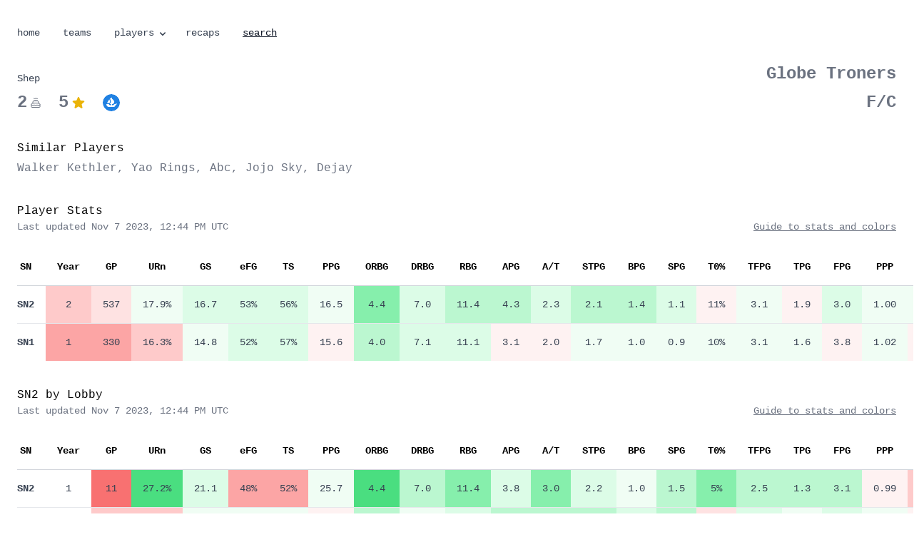

--- FILE ---
content_type: text/html;charset=UTF-8
request_url: https://ninerakes.com/players/2476/
body_size: 5030
content:
<!DOCTYPE html><html lang="en"><head>
    

    <meta http-equiv="Content-Type" content="text/html; charset=UTF-8">
    <meta http-equiv="X-UA-Compatible" content="IE=edge">
    <meta name="viewport" content="width=device-width, initial-scale=1.0, maximum-scale=1.0, shrink-to-fit=no, viewport-fit=cover">
    <meta name="generator" content="Eleventy">

    <title>SHEP | GLOBE TRONERS</title>
    <meta name="description" content="Stats and player skill ratings for SHEP">
    <link rel="alternate" type="application/atom+xml" href="https://www.ninerakes.com" title="Nine Rakes">
    
    <link rel="canonical" href="https://www.ninerakes.com/players/2476/">
    

    <link rel="stylesheet" href="/styles/styles.css">
    
    

    

    
    <link rel="apple-touch-icon" sizes="180x180" href="/assets/favicons/apple-touch-icon.png">
    <link rel="icon" type="image/png" href="/assets/favicons/favicon-32x32.png" sizes="32x32">
    <link rel="icon" type="image/png" href="/assets/favicons/favicon-16x16.png" sizes="16x16">
    <link rel="shortcut icon" href="/assets/favicons/favicon.ico">

    

    
    <meta property="og:site_name" content="Nine Rakes">
    <meta property="og:title" content="SHEP">
    <meta property="og:description" content="Stats and player skill ratings for SHEP">
    <meta property="og:url" content="https://www.ninerakes.com/players/2476/">
    <meta property="og:locale" content="en_us">
    <meta name="twitter:card" content="summary_large_image">
    <meta property="og:image" content="https://www.ninerakes.com/assets/swoops/2476.jpeg">
    
    <meta property="fb:app_id" content="62745949202">
    <meta name="twitter:creator" content="@tdavidson">
    <meta name="twitter:site" content="@tdavidson">
    <meta name="twitter:image:src" content="https://www.ninerakes.com/assets/swoops/2476.jpeg">
    <meta name="twitter:domain" content="https://www.ninerakes.com">

    

    <!-- Fathom - beautiful, simple website analytics -->
      
    <!-- / Fathom -->

  </head>
  <body class="font-sans antialiased w-full min-h-full bg-white">
      
    <div x-data="{ openSearch: false, openPlayers: false }">
    <div class="max-w-7xl mx-auto pt-9 pb-8 px-6 prose prose-quoteless font-mono text-sm">
        <nav>
            <a href="/" class="mr-3 md:mr-6">home</a>
            
            <a href="/teams/" class="mr-3 md:mr-6">teams</a>
            
            
            <div class="relative inline-block">
                <a href="#" class="mr-1 md:mr-4 flex items-center" x-on:click="openPlayers = !openPlayers">players
                    <!-- SVG Dropdown Icon -->
                    <svg x-bind:class="{'transform rotate-180': openPlayers}" xmlns="http://www.w3.org/2000/svg" class="h-4 w-4 ml-1 transition-transform duration-300 origin-center" viewBox="0 0 20 20" fill="currentColor">
                        <path fill-rule="evenodd" d="M5.293 9.293a1 1 0 011.414 0L10 12.586l3.293-3.293a1 1 0 111.414 1.414l-4 4a1 1 0 01-1.414 0l-4-4a1 1 0 010-1.414z" clip-rule="evenodd"></path>
                    </svg>
                </a>
                <div x-show="openPlayers" @click.away="openPlayers = false" class="absolute left-0 mt-2 w-48 bg-white rounded-md shadow-md z-10" style="display: none;">
                    <a href="/players/" class="block px-4 py-2 hover:bg-gray-100">SN2</a>
                    <a href="/players/sn2-one/" class="block px-4 py-2 hover:bg-gray-100">- 1 Lobby</a>
                    <a href="/players/sn2-three/" class="block px-4 py-2 hover:bg-gray-100">- 3 Lobby</a>
                    <a href="/players/sn2-five/" class="block px-4 py-2 hover:bg-gray-100">- 5 Lobby</a>
                    <a href="/players/sn1/" class="block px-4 py-2 hover:bg-gray-100">SN1</a>
                    <a href="/players/sn0/" class="block px-4 py-2 hover:bg-gray-100">SN0</a>
                    <a href="/players/psr/" class="block px-4 py-2 hover:bg-gray-100">PSR</a>
                    <a href="/players/average/" class="block px-4 py-2 hover:bg-gray-100">Average</a>
                </div>
            </div>
            
            <a href="/recaps/" class="mr-3 md:mr-6">recaps</a>
            
            <span x-on:click="openSearch = true" class="underline hover:underline text-gray-900 font-medium hover:opacity-90 cursor-pointer">search</span>
        </nav>
    </div>

    <div class="flex justify-center">
        <!-- Modal -->
        <div x-show="openSearch" style="display: none" x-on:keydown.escape.prevent.stop="openSearch = false" role="dialog" aria-modal="true" x-id="['modal-title']" :aria-labelledby="$id('modal-title')" class="fixed inset-0 z-10 overflow-y-auto" aria-labelledby="modal-title-1">
            <!-- Overlay -->
            <div x-show="openSearch" x-transition.opacity="" class="fixed inset-0 bg-black bg-opacity-50" style="display: none;"></div>

            <!-- Panel -->
            <div x-show="openSearch" x-transition="" x-on:click="openSearch = false" class="relative flex min-h-screen items-start mt-4 xs:mt-2 justify-center p-4" style="display: none;">
                <div x-on:click.stop="" x-trap.noscroll.inert="openSearch" class="relative w-full max-w-4xl overflow-y-auto rounded-xl bg-white p-6 shadow-lg">
                    

                    <!-- Content -->
                    <link href="/pagefind/pagefind-ui.css" rel="stylesheet">
                    
                    <div id="search"><div class="pagefind-ui svelte-1d60ae3 pagefind-ui--reset"><form class="pagefind-ui__form svelte-1d60ae3" role="search" aria-label="Search this site" action="javascript:void(0);"><input class="pagefind-ui__search-input svelte-1d60ae3" type="text" placeholder="Search" autocapitalize="none" enterkeyhint="search"> <button class="pagefind-ui__search-clear svelte-1d60ae3 pagefind-ui__suppressed">Clear</button> <div class="pagefind-ui__drawer svelte-1d60ae3 pagefind-ui__hidden"> </div></form></div></div>
                    

                    <!-- Buttons -->
                    <div class="mt-8 flex space-x-2">
                        

                        <button type="button" x-on:click="openSearch = false" class="rounded-md border border-gray-200 bg-white px-5 py-2.5 text-sm">
                            cancel
                        </button>
                    </div>
                </div>
            </div>
        </div>
    </div>

</div>

    
      <img data-pagefind-meta="image[src], image_alt[alt]" src="/assets/swoops/2476.jpeg" alt="SHEP" class="hidden">

<div class="max-w-7xl mx-auto px-6 prose font-mono text-sm">

  <div class="w-full flex flex-row items-end justify-between pb-0 mb-9 gap-x-4">
    <div class="basis-7/12 md:basis-2/3">
        <div class="flex items-center">
          <h1 class="font-mono mb-0 pb-0" data-pagefind-body="">Shep</h1>
        </div>
        <div class="flex items-center mt-2">
          <span class="text-2xl text-gray-500 font-semibold">2</span>
          <svg xmlns="http://www.w3.org/2000/svg" fill="none" viewBox="0 0 24 24" stroke-width="1.5" stroke="currentColor" class="w-4 h-4 ml-1 mr-3 md:mr-6 text-gray-500">
            <path stroke-linecap="round" stroke-linejoin="round" d="M12 8.25v-1.5m0 1.5c-1.355 0-2.697.056-4.024.166C6.845 8.51 6 9.473 6 10.608v2.513m6-4.87c1.355 0 2.697.055 4.024.165C17.155 8.51 18 9.473 18 10.608v2.513m-3-4.87v-1.5m-6 1.5v-1.5m12 9.75l-1.5.75a3.354 3.354 0 01-3 0 3.354 3.354 0 00-3 0 3.354 3.354 0 01-3 0 3.354 3.354 0 00-3 0 3.354 3.354 0 01-3 0L3 16.5m15-3.38a48.474 48.474 0 00-6-.37c-2.032 0-4.034.125-6 .37m12 0c.39.049.777.102 1.163.16 1.07.16 1.837 1.094 1.837 2.175v5.17c0 .62-.504 1.124-1.125 1.124H4.125A1.125 1.125 0 013 20.625v-5.17c0-1.08.768-2.014 1.837-2.174A47.78 47.78 0 016 13.12M12.265 3.11a.375.375 0 11-.53 0L12 2.845l.265.265zm-3 0a.375.375 0 11-.53 0L9 2.845l.265.265zm6 0a.375.375 0 11-.53 0L15 2.845l.265.265z"></path>
          </svg>
          <span class="text-2xl text-gray-500 font-semibold">5</span>
          <svg xmlns="http://www.w3.org/2000/svg" viewBox="0 0 24 24" fill="currentColor" class="ml-1 w-5 h-5 text-yellow-500">
          <path fill-rule="evenodd" d="M10.788 3.21c.448-1.077 1.976-1.077 2.424 0l2.082 5.007 5.404.433c1.164.093 1.636 1.545.749 2.305l-4.117 3.527 1.257 5.273c.271 1.136-.964 2.033-1.96 1.425L12 18.354 7.373 21.18c-.996.608-2.231-.29-1.96-1.425l1.257-5.273-4.117-3.527c-.887-.76-.415-2.212.749-2.305l5.404-.433 2.082-5.006z" clip-rule="evenodd"></path>
          </svg>
          
          <a href="https://opensea.io/assets/ethereum/0xc211506d58861857c3158af449e832cc5e1e7e7b/2476"><img src="/assets/opensea.svg" class="h-4 md:h-6 w-4 md:w-6 ml-3 md:ml-6 rounded-full p-0 my-0"></a>
          
        </div>
    </div>

    <div class="basis-5/12 md:basis-2/3 text-right justify-stretch not-prose">
      <p><a href="/teams/18/" class="text-lg md:text-2xl no-underline font-semibold text-gray-500 hover:underline m-0 p-0">Globe Troners</a></p>
      
        <p class="font-bold text-gray-500 text-2xl mt-2 mb-0 p-0">F/C</p>
      
    </div>
  </div>

</div>







    <div class="max-w-7xl mx-auto font-mono text-sm mb-9">
        <div class="px-6 sm:px-6 lg:px-6">
            <div class="mt-2">
                <p class="font-mono text-base">Similar Players</p>
                <p class="mt-1 text-sm md:text-base text-gray-500">
                    
                        <a href="/players/2927">Walker Kethler</a>, 
                    
                        <a href="/players/1815">Yao Rings</a>, 
                    
                        <a href="/players/1521">Abc</a>, 
                    
                        <a href="/players/1789">Jojo Sky</a>, 
                    
                        <a href="/players/2981">Dejay</a>
                    
                </p>
            </div>
        </div>
    </div>






<div class="max-w-7xl mx-auto font-mono text-sm">
  <div class="px-6 sm:px-6 lg:px-6">
    <div class="w-full flex items-end justify-between pb-5">
      <div>
        <p class="font-mono text-base">Player Stats</p>
        <p class="text-sm text-gray-500">Last updated Nov 7 2023, 12:44 PM UTC</p>
      </div>
      <div class="text-right justify-stretch">
        
        <p><a href="/stats" class="text-sm underline text-gray-500 hover:underline">Guide to stats and colors</a></p>
      </div>
    </div>
    <div class="mt-0 flow-root">
      <div class="-mx-4 -my-2 overflow-x-auto sm:-mx-6 lg:-mx-8">
        <div class="inline-block min-w-full py-2 align-middle sm:px-6 lg:px-8">
          <table class="min-w-full divide-y divide-gray-300">
            <thead>
              <tr>
                <th class="whitespace-nowrap py-4 pl-0 pr-4">
                  <div class="header-link inline-flex items-center">
                    SN
                 </div>
                </th>
                <th class="text-center whitespace-nowrap px-4 py-4 text-sm">
                    Year
                </th>
                <th class="text-center whitespace-nowrap px-4 py-4 text-sm">
                    GP
                </th>
                <th class="text-center whitespace-nowrap px-4 py-4 text-sm">
                    <a href="https://captaincalculator.com/sports/basketball/usage-rate/">URn</a>
                </th>
                <th class="text-center whitespace-nowrap px-4 py-4 text-sm">
                    <a href="https://captaincalculator.com/sports/basketball/game-score-calculator/">GS</a>
                </th>
                <th class="text-center whitespace-nowrap px-4 py-4 text-sm">
                    <a href="https://captaincalculator.com/sports/basketball/effective-field-goal-percentage-calculator/">eFG</a>
                </th>
                <th class="text-center whitespace-nowrap px-4 py-4 text-sm">
                    <a href="https://captaincalculator.com/sports/basketball/true-shooting-percentage-calculator/">TS</a>
                </th>
                <th class="text-center whitespace-nowrap px-4 py-4 text-sm">
                    PPG
                </th>
                <th class="text-center whitespace-nowrap px-4 py-4 text-sm">
                    ORBG
                </th>
                <th class="text-center whitespace-nowrap px-4 py-4 text-sm">
                    DRBG
                </th>
                <th class="text-center whitespace-nowrap px-4 py-4 text-sm">
                    RBG
                </th>
                <th class="text-center whitespace-nowrap px-4 py-4 text-sm">
                    APG
                </th>
                <th class="text-center whitespace-nowrap px-4 py-4 text-sm">
                    A/T
                </th>
                <th class="text-center whitespace-nowrap px-4 py-4 text-sm">
                    STPG
                </th>
                <th class="text-center whitespace-nowrap px-4 py-4 text-sm">
                    BPG
                </th>
                <th class="text-center whitespace-nowrap px-4 py-4 text-sm">
                    SPG
                </th>
                <th class="text-center whitespace-nowrap px-4 py-4 text-sm">
                    T0%
                </th>
                <th class="text-center whitespace-nowrap px-4 py-4 text-sm">
                    TFPG
                </th>
                <th class="text-center whitespace-nowrap px-4 py-4 text-sm">
                    TPG
                </th>
                <th class="text-center whitespace-nowrap px-4 py-4 text-sm">
                    FPG
                </th>
                <th class="text-center whitespace-nowrap px-4 py-4 text-sm">
                    PPP
                </th>
                <th class="text-center whitespace-nowrap px-4 py-4 text-sm">
                    FG%
                </th>
                <th class="text-center whitespace-nowrap px-4 py-4 text-sm">
                    2P%
                </th>
                <th class="text-center whitespace-nowrap px-4 py-4 text-sm">
                    3P%
                </th>
                <th class="text-center whitespace-nowrap px-4 py-4 text-sm">
                    FT%
                </th>
                <th class="text-center whitespace-nowrap px-4 py-4 text-sm">
                    FGA
                </th>
                <th class="text-center whitespace-nowrap px-4 py-4 text-sm">
                    2PA
                </th>
                <th class="text-center whitespace-nowrap px-4 py-4 text-sm">
                    3PA
                </th>
                <th class="text-center whitespace-nowrap px-4 py-4 text-sm">
                    FTA
                </th>
              </tr>
            </thead>
            <tbody class="divide-y divide-gray-200 bg-white">

              
                <tr class="group hover:bg-gray-50 hover:opacity-60 cursor-pointer ">
    <td class="whitespace-nowrap py-4 pl-0 pr-4">
        <div class="text-sm font-semibold text-gray-700">
        SN2
        </div>
    </td>
    <td class="text-center whitespace-nowrap py-4 px-4 
  
  
  
  
  
  
  
  
  
  
  bg-red-200
  
  

">
        <div class="text-sm text-gray-700 ">
        2
        </div>
    </td>
    <td class="text-center whitespace-nowrap py-4 px-4 
  
  
  
  
  
  
  
  
  
  bg-red-100
  
  
  

">
        <div class="text-sm text-gray-700">
        537
        </div>
    </td>
    <td class="text-center whitespace-nowrap py-4 px-4 
  
  
  
  
  
  
  bg-green-50
  
  
  
  
  
  
  
  

">
        <div class="text-sm text-gray-700 ">
        17.9%
        </div>
    </td>
    <td class="text-center whitespace-nowrap py-4 px-4 
  
  
  
  
  
  bg-green-100
  
  
  
  
  
  
  

">
        <div class="text-sm text-gray-700">
        16.7
        </div>
    </td>
    <td class="text-center whitespace-nowrap py-4 px-4 
  
  
  
  
  
  bg-green-100
  
  
  
  
  
  
  
  
  

">
        <div class="text-sm text-gray-700 ">
        53%
        </div>
    </td>
    <td class="text-center whitespace-nowrap py-4 px-4 
  
  
  
  
  
  bg-green-100
  
  
  
  
  
  
  
  
  

">
        <div class="text-sm text-gray-700 ">
        56%
        </div>
    </td>
    <td class="text-center whitespace-nowrap py-4 px-4 
  
  
  
  
  
  
  bg-green-50
  
  
  
  
  
  

">
        <div class="text-sm text-gray-700 ">
        16.5
        </div>
    </td>
    <td class="text-center whitespace-nowrap py-4 px-4 
  
  
  
  bg-green-300
  
  
  
  
  
  
  
  
  

">
        <div class="text-sm text-gray-700 ">
        4.4
        </div>
    </td>
    <td class="text-center whitespace-nowrap py-4 px-4 
  
  
  
  
  
  bg-green-100
  
  
  
  
  
  
  

">
        <div class="text-sm text-gray-700 ">
        7.0
        </div>
    </td>
    <td class="text-center whitespace-nowrap py-4 px-4 
  
  
  
  
  bg-green-200
  
  
  
  
  
  
  
  

">
        <div class="text-sm text-gray-700 ">
        11.4
        </div>
    </td>
    <td class="text-center whitespace-nowrap py-4 px-4 
  
  
  
  
  bg-green-200
  
  
  
  
  
  
  
  

">
        <div class="text-sm text-gray-700 ">
        4.3
        </div>
    </td>
    <td class="text-center whitespace-nowrap py-4 px-4 
  
  
  
  
  
  bg-green-100
  
  
  
  
  
  
  

">
        <div class="text-sm text-gray-700 ">
        2.3
        </div>
    </td>
    <td class="text-center whitespace-nowrap py-4 px-4 
  
  
  
  
  bg-green-200
  
  
  
  
  
  
  
  

">
        <div class="text-sm text-gray-700 ">
        2.1
        </div>
    </td>
    <td class="text-center whitespace-nowrap py-4 px-4 
  
  
  
  
  bg-green-200
  
  
  
  
  
  
  
  

">
        <div class="text-sm text-gray-700 ">
        1.4
        </div>
    </td>
    <td class="text-center whitespace-nowrap py-4 px-4 
  
  
  
  
  
  bg-green-100
  
  
  
  
  
  
  

">
        <div class="text-sm text-gray-700 ">
        1.1
        </div>
    </td>
    <td class="text-center whitespace-nowrap py-4 px-4 
  
  
  
  
  
  
  bg-red-50
  
  
  
  
  
  

">
        <div class="text-sm text-gray-700 ">
        11%
        </div>
    </td>
    <td class="text-center whitespace-nowrap py-4 px-4 
  
  
  
  
  
  
  
  
  bg-green-50
  
  
  
  

">
        <div class="text-sm text-gray-700 ">
        3.1
        </div>
    </td>
    <td class="text-center whitespace-nowrap py-4 px-4 
  
  
  
  
  
  
  bg-red-50
  
  
  
  
  
  

">
        <div class="text-sm text-gray-700 ">
        1.9
        </div>
    </td>
    <td class="text-center whitespace-nowrap py-4 px-4 
  
  
  
  
  
  
  
  
  
  bg-green-100
  
  
  

">
        <div class="text-sm text-gray-700 ">
        3.0
        </div>
    </td>
    <td class="text-center whitespace-nowrap py-4 px-4 
  
  
  
  
  
  
  bg-green-50
  
  
  
  
  
  

">
        <div class="text-sm text-gray-700 ">
        1.00
        </div>
    </td>
    <td class="text-center whitespace-nowrap py-4 px-4 
  
  
  
  
  
  
  bg-green-50
  
  
  
  
  
  
  
  

">
        <div class="text-sm text-gray-700 ">
        45%
        </div>
    </td>
    <td class="text-center whitespace-nowrap py-4 px-4 
  
  
  
  
  bg-green-200
  
  
  
  
  
  
  
  
  
  

">
        <div class="text-sm text-gray-700 ">
        54%
        </div>
    </td>
    <td class="text-center whitespace-nowrap py-4 px-4 
  
  
  
  
  
  
  bg-green-50
  
  
  
  
  
  
  
  

">
        <div class="text-sm text-gray-700 ">
        34%
        </div>
    </td>
    <td class="text-center whitespace-nowrap py-4 px-4 
  
  
  
  
  
  
  
  
  bg-red-50
  
  
  
  
  
  

">
        <div class="text-sm text-gray-700 ">
        73%
        </div>
    </td>
    <td class="text-center whitespace-nowrap py-4 px-4 
  
  
  
  
  
  
  
  
  bg-red-50
  
  
  
  

">
        <div class="text-sm text-gray-700 ">
        12.8
        </div>
    </td>
    <td class="text-center whitespace-nowrap py-4 px-4 
  
  
  
  
  
  
  
  
  
  bg-red-100
  
  
  

">
        <div class="text-sm text-gray-700 ">
        7.0
        </div>
    </td>
    <td class="text-center whitespace-nowrap py-4 px-4 
  
  
  
  
  bg-green-200
  
  
  
  
  
  
  
  

">
        <div class="text-sm text-gray-700 ">
        5.9
        </div>
    </td>
    <td class="text-center whitespace-nowrap py-4 px-4 
  
  
  
  
  
  
  bg-green-50
  
  
  
  
  
  

">
        <div class="text-sm text-gray-700 ">
        4.1
        </div>
    </td>
</tr>
              
              
                <tr class="group hover:bg-gray-50 hover:opacity-60 cursor-pointer ">
    <td class="whitespace-nowrap py-4 pl-0 pr-4">
        <div class="text-sm font-semibold text-gray-700">
        SN1
        </div>
    </td>
    <td class="text-center whitespace-nowrap py-4 px-4 
  
  
  
  
  
  
  
  
  
  
  
  bg-red-300
  

">
        <div class="text-sm text-gray-700 ">
        1
        </div>
    </td>
    <td class="text-center whitespace-nowrap py-4 px-4 
  
  
  
  
  
  
  
  
  
  
  
  bg-red-300
  

">
        <div class="text-sm text-gray-700">
        330
        </div>
    </td>
    <td class="text-center whitespace-nowrap py-4 px-4 
  
  
  
  
  
  
  
  
  
  
  bg-red-200
  
  
  
  

">
        <div class="text-sm text-gray-700 ">
        16.3%
        </div>
    </td>
    <td class="text-center whitespace-nowrap py-4 px-4 
  
  
  
  
  
  
  bg-green-50
  
  
  
  
  
  

">
        <div class="text-sm text-gray-700">
        14.8
        </div>
    </td>
    <td class="text-center whitespace-nowrap py-4 px-4 
  
  
  
  
  
  bg-green-100
  
  
  
  
  
  
  
  
  

">
        <div class="text-sm text-gray-700 ">
        52%
        </div>
    </td>
    <td class="text-center whitespace-nowrap py-4 px-4 
  
  
  
  
  
  bg-green-100
  
  
  
  
  
  
  
  
  

">
        <div class="text-sm text-gray-700 ">
        57%
        </div>
    </td>
    <td class="text-center whitespace-nowrap py-4 px-4 
  
  
  
  
  
  
  
  
  bg-red-50
  
  
  
  

">
        <div class="text-sm text-gray-700 ">
        15.6
        </div>
    </td>
    <td class="text-center whitespace-nowrap py-4 px-4 
  
  
  
  
  bg-green-200
  
  
  
  
  
  
  
  

">
        <div class="text-sm text-gray-700 ">
        4.0
        </div>
    </td>
    <td class="text-center whitespace-nowrap py-4 px-4 
  
  
  
  
  
  bg-green-100
  
  
  
  
  
  
  

">
        <div class="text-sm text-gray-700 ">
        7.1
        </div>
    </td>
    <td class="text-center whitespace-nowrap py-4 px-4 
  
  
  
  
  
  bg-green-100
  
  
  
  
  
  
  

">
        <div class="text-sm text-gray-700 ">
        11.1
        </div>
    </td>
    <td class="text-center whitespace-nowrap py-4 px-4 
  
  
  
  
  
  
  
  
  bg-red-50
  
  
  
  

">
        <div class="text-sm text-gray-700 ">
        3.1
        </div>
    </td>
    <td class="text-center whitespace-nowrap py-4 px-4 
  
  
  
  
  
  
  
  
  bg-red-50
  
  
  
  

">
        <div class="text-sm text-gray-700 ">
        2.0
        </div>
    </td>
    <td class="text-center whitespace-nowrap py-4 px-4 
  
  
  
  
  
  
  bg-green-50
  
  
  
  
  
  

">
        <div class="text-sm text-gray-700 ">
        1.7
        </div>
    </td>
    <td class="text-center whitespace-nowrap py-4 px-4 
  
  
  
  
  
  
  bg-green-50
  
  
  
  
  
  

">
        <div class="text-sm text-gray-700 ">
        1.0
        </div>
    </td>
    <td class="text-center whitespace-nowrap py-4 px-4 
  
  
  
  
  
  
  bg-green-50
  
  
  
  
  
  

">
        <div class="text-sm text-gray-700 ">
        0.9
        </div>
    </td>
    <td class="text-center whitespace-nowrap py-4 px-4 
  
  
  
  
  
  
  
  
  bg-green-50
  
  
  
  

">
        <div class="text-sm text-gray-700 ">
        10%
        </div>
    </td>
    <td class="text-center whitespace-nowrap py-4 px-4 
  
  
  
  
  
  
  
  
  bg-green-50
  
  
  
  

">
        <div class="text-sm text-gray-700 ">
        3.1
        </div>
    </td>
    <td class="text-center whitespace-nowrap py-4 px-4 
  
  
  
  
  
  
  
  
  bg-green-50
  
  
  
  

">
        <div class="text-sm text-gray-700 ">
        1.6
        </div>
    </td>
    <td class="text-center whitespace-nowrap py-4 px-4 
  
  
  
  
  
  
  bg-red-50
  
  
  
  
  
  

">
        <div class="text-sm text-gray-700 ">
        3.8
        </div>
    </td>
    <td class="text-center whitespace-nowrap py-4 px-4 
  
  
  
  
  
  
  bg-green-50
  
  
  
  
  
  

">
        <div class="text-sm text-gray-700 ">
        1.02
        </div>
    </td>
    <td class="text-center whitespace-nowrap py-4 px-4 
  
  
  
  
  
  
  
  
  bg-red-50
  
  
  
  
  
  

">
        <div class="text-sm text-gray-700 ">
        44%
        </div>
    </td>
    <td class="text-center whitespace-nowrap py-4 px-4 
  
  
  
  bg-green-300
  
  
  
  
  
  
  
  
  
  
  

">
        <div class="text-sm text-gray-700 ">
        55%
        </div>
    </td>
    <td class="text-center whitespace-nowrap py-4 px-4 
  
  
  
  
  
  
  
  
  
  bg-red-100
  
  
  
  
  

">
        <div class="text-sm text-gray-700 ">
        33%
        </div>
    </td>
    <td class="text-center whitespace-nowrap py-4 px-4 
  
  
  
  
  
  
  
  
  
  bg-red-100
  
  
  
  
  

">
        <div class="text-sm text-gray-700 ">
        71%
        </div>
    </td>
    <td class="text-center whitespace-nowrap py-4 px-4 
  
  
  
  
  
  
  
  
  
  bg-red-100
  
  
  

">
        <div class="text-sm text-gray-700 ">
        11.5
        </div>
    </td>
    <td class="text-center whitespace-nowrap py-4 px-4 
  
  
  
  
  
  
  
  
  
  
  bg-red-200
  
  

">
        <div class="text-sm text-gray-700 ">
        5.9
        </div>
    </td>
    <td class="text-center whitespace-nowrap py-4 px-4 
  
  
  
  
  bg-green-200
  
  
  
  
  
  
  
  

">
        <div class="text-sm text-gray-700 ">
        5.5
        </div>
    </td>
    <td class="text-center whitespace-nowrap py-4 px-4 
  
  
  
  
  
  bg-green-100
  
  
  
  
  
  
  

">
        <div class="text-sm text-gray-700 ">
        5.2
        </div>
    </td>
</tr>
              
              
              
              
              
            </tbody>
          </table>
        </div>
      </div>
    </div>
  </div>
</div>



<div class="mt-9">

<div class="max-w-7xl mx-auto font-mono text-sm mt-9">
  <div class="px-6 sm:px-6 lg:px-6">
    <div class="w-full flex items-end justify-between pb-5">
      <div>
        <p class="font-mono text-base">SN2 by Lobby</p>
        <p class="text-sm text-gray-500">Last updated Nov 7 2023, 12:44 PM UTC</p>
      </div>
      <div class="text-right justify-stretch">
        
        <p><a href="/stats" class="text-sm underline text-gray-500 hover:underline">Guide to stats and colors</a></p>
      </div>
    </div>
    <div class="mt-0 flow-root">
      <div class="-mx-4 -my-2 overflow-x-auto sm:-mx-6 lg:-mx-8">
        <div class="inline-block min-w-full py-2 align-middle sm:px-6 lg:px-8">
          <table class="min-w-full divide-y divide-gray-300">
            <thead>
              <tr>
                <th class="whitespace-nowrap py-4 pl-0 pr-4">
                  <div class="header-link inline-flex items-center">
                    SN
                 </div>
                </th>
                <th class="text-center whitespace-nowrap px-4 py-4 text-sm">
                    Year
                </th>
                <th class="text-center whitespace-nowrap px-4 py-4 text-sm">
                    GP
                </th>
                <th class="text-center whitespace-nowrap px-4 py-4 text-sm">
                    <a href="https://captaincalculator.com/sports/basketball/usage-rate/">URn</a>
                </th>
                <th class="text-center whitespace-nowrap px-4 py-4 text-sm">
                    <a href="https://captaincalculator.com/sports/basketball/game-score-calculator/">GS</a>
                </th>
                <th class="text-center whitespace-nowrap px-4 py-4 text-sm">
                    <a href="https://captaincalculator.com/sports/basketball/effective-field-goal-percentage-calculator/">eFG</a>
                </th>
                <th class="text-center whitespace-nowrap px-4 py-4 text-sm">
                    <a href="https://captaincalculator.com/sports/basketball/true-shooting-percentage-calculator/">TS</a>
                </th>
                <th class="text-center whitespace-nowrap px-4 py-4 text-sm">
                    PPG
                </th>
                <th class="text-center whitespace-nowrap px-4 py-4 text-sm">
                    ORBG
                </th>
                <th class="text-center whitespace-nowrap px-4 py-4 text-sm">
                    DRBG
                </th>
                <th class="text-center whitespace-nowrap px-4 py-4 text-sm">
                    RBG
                </th>
                <th class="text-center whitespace-nowrap px-4 py-4 text-sm">
                    APG
                </th>
                <th class="text-center whitespace-nowrap px-4 py-4 text-sm">
                    A/T
                </th>
                <th class="text-center whitespace-nowrap px-4 py-4 text-sm">
                    STPG
                </th>
                <th class="text-center whitespace-nowrap px-4 py-4 text-sm">
                    BPG
                </th>
                <th class="text-center whitespace-nowrap px-4 py-4 text-sm">
                    SPG
                </th>
                <th class="text-center whitespace-nowrap px-4 py-4 text-sm">
                    T0%
                </th>
                <th class="text-center whitespace-nowrap px-4 py-4 text-sm">
                    TFPG
                </th>
                <th class="text-center whitespace-nowrap px-4 py-4 text-sm">
                    TPG
                </th>
                <th class="text-center whitespace-nowrap px-4 py-4 text-sm">
                    FPG
                </th>
                <th class="text-center whitespace-nowrap px-4 py-4 text-sm">
                    PPP
                </th>
                <th class="text-center whitespace-nowrap px-4 py-4 text-sm">
                    FG%
                </th>
                <th class="text-center whitespace-nowrap px-4 py-4 text-sm">
                    2P%
                </th>
                <th class="text-center whitespace-nowrap px-4 py-4 text-sm">
                    3P%
                </th>
                <th class="text-center whitespace-nowrap px-4 py-4 text-sm">
                    FT%
                </th>
                <th class="text-center whitespace-nowrap px-4 py-4 text-sm">
                    FGA
                </th>
                <th class="text-center whitespace-nowrap px-4 py-4 text-sm">
                    2PA
                </th>
                <th class="text-center whitespace-nowrap px-4 py-4 text-sm">
                    3PA
                </th>
                <th class="text-center whitespace-nowrap px-4 py-4 text-sm">
                    FTA
                </th>
              </tr>
            </thead>
            <tbody class="divide-y divide-gray-200 bg-white">

              
                <tr class="group hover:bg-gray-50 hover:opacity-60 cursor-pointer ">
    <td class="whitespace-nowrap py-4 pl-0 pr-4">
        <div class="text-sm font-semibold text-gray-700">
        SN2
        </div>
    </td>
    <td class="text-center whitespace-nowrap py-4 px-4">
        <div class="text-sm text-gray-700 ">
        1
        </div>
    </td>
    <td class="text-center whitespace-nowrap py-4 px-4 
  
  
  
  
  
  
  
  
  
  
  
  
  bg-red-400

">
        <div class="text-sm text-gray-700">
        11
        </div>
    </td>
    <td class="text-center whitespace-nowrap py-4 px-4 
  
  
  bg-green-400
  
  
  
  
  
  
  
  
  
  
  
  

">
        <div class="text-sm text-gray-700 ">
        27.2%
        </div>
    </td>
    <td class="text-center whitespace-nowrap py-4 px-4 
  
  
  
  
  
  bg-green-100
  
  
  
  
  
  
  

">
        <div class="text-sm text-gray-700">
        21.1
        </div>
    </td>
    <td class="text-center whitespace-nowrap py-4 px-4 
  
  
  
  
  
  
  
  
  
  
  
  bg-red-300
  
  
  

">
        <div class="text-sm text-gray-700 ">
        48%
        </div>
    </td>
    <td class="text-center whitespace-nowrap py-4 px-4 
  
  
  
  
  
  
  
  
  
  
  
  bg-red-300
  
  
  

">
        <div class="text-sm text-gray-700 ">
        52%
        </div>
    </td>
    <td class="text-center whitespace-nowrap py-4 px-4 
  
  
  
  
  
  
  bg-green-50
  
  
  
  
  
  

">
        <div class="text-sm text-gray-700 ">
        25.7
        </div>
    </td>
    <td class="text-center whitespace-nowrap py-4 px-4 
  
  
  bg-green-400
  
  
  
  
  
  
  
  
  
  

">
        <div class="text-sm text-gray-700 ">
        4.4
        </div>
    </td>
    <td class="text-center whitespace-nowrap py-4 px-4 
  
  
  
  
  bg-green-200
  
  
  
  
  
  
  
  

">
        <div class="text-sm text-gray-700 ">
        7.0
        </div>
    </td>
    <td class="text-center whitespace-nowrap py-4 px-4 
  
  
  
  bg-green-300
  
  
  
  
  
  
  
  
  

">
        <div class="text-sm text-gray-700 ">
        11.4
        </div>
    </td>
    <td class="text-center whitespace-nowrap py-4 px-4 
  
  
  
  
  
  bg-green-100
  
  
  
  
  
  
  

">
        <div class="text-sm text-gray-700 ">
        3.8
        </div>
    </td>
    <td class="text-center whitespace-nowrap py-4 px-4 
  
  
  
  bg-green-300
  
  
  
  
  
  
  
  
  

">
        <div class="text-sm text-gray-700 ">
        3.0
        </div>
    </td>
    <td class="text-center whitespace-nowrap py-4 px-4 
  
  
  
  
  
  bg-green-100
  
  
  
  
  
  
  

">
        <div class="text-sm text-gray-700 ">
        2.2
        </div>
    </td>
    <td class="text-center whitespace-nowrap py-4 px-4 
  
  
  
  
  
  
  bg-green-50
  
  
  
  
  
  

">
        <div class="text-sm text-gray-700 ">
        1.0
        </div>
    </td>
    <td class="text-center whitespace-nowrap py-4 px-4 
  
  
  
  
  bg-green-200
  
  
  
  
  
  
  
  

">
        <div class="text-sm text-gray-700 ">
        1.5
        </div>
    </td>
    <td class="text-center whitespace-nowrap py-4 px-4 
  
  
  
  
  
  
  
  
  
  
  
  bg-green-300
  

">
        <div class="text-sm text-gray-700 ">
        5%
        </div>
    </td>
    <td class="text-center whitespace-nowrap py-4 px-4 
  
  
  
  
  
  
  
  
  
  
  bg-green-200
  
  

">
        <div class="text-sm text-gray-700 ">
        2.5
        </div>
    </td>
    <td class="text-center whitespace-nowrap py-4 px-4 
  
  
  
  
  
  
  
  
  
  
  bg-green-200
  
  

">
        <div class="text-sm text-gray-700 ">
        1.3
        </div>
    </td>
    <td class="text-center whitespace-nowrap py-4 px-4 
  
  
  
  
  
  
  
  
  
  
  bg-green-200
  
  

">
        <div class="text-sm text-gray-700 ">
        3.1
        </div>
    </td>
    <td class="text-center whitespace-nowrap py-4 px-4 
  
  
  
  
  
  
  
  
  bg-red-50
  
  
  
  

">
        <div class="text-sm text-gray-700 ">
        0.99
        </div>
    </td>
    <td class="text-center whitespace-nowrap py-4 px-4 
  
  
  
  
  
  
  
  
  
  
  bg-red-200
  
  
  
  

">
        <div class="text-sm text-gray-700 ">
        43%
        </div>
    </td>
    <td class="text-center whitespace-nowrap py-4 px-4 
  
  
  
  
  
  
  
  
  
  
  bg-red-200
  
  
  
  

">
        <div class="text-sm text-gray-700 ">
        48%
        </div>
    </td>
    <td class="text-center whitespace-nowrap py-4 px-4 
  
  
  
  
  
  
  
  
  
  
  
  
  bg-red-400
  
  

">
        <div class="text-sm text-gray-700 ">
        32%
        </div>
    </td>
    <td class="text-center whitespace-nowrap py-4 px-4 
  
  
  
  
  
  
  
  
  
  
  bg-red-200
  
  
  
  

">
        <div class="text-sm text-gray-700 ">
        70%
        </div>
    </td>
    <td class="text-center whitespace-nowrap py-4 px-4 
  
  
  
  
  bg-green-200
  
  
  
  
  
  
  
  

">
        <div class="text-sm text-gray-700 ">
        21.6
        </div>
    </td>
    <td class="text-center whitespace-nowrap py-4 px-4 
  
  
  
  
  
  bg-green-100
  
  
  
  
  
  
  

">
        <div class="text-sm text-gray-700 ">
        14.9
        </div>
    </td>
    <td class="text-center whitespace-nowrap py-4 px-4 
  
  
  
  
  bg-green-200
  
  
  
  
  
  
  
  

">
        <div class="text-sm text-gray-700 ">
        6.7
        </div>
    </td>
    <td class="text-center whitespace-nowrap py-4 px-4 
  
  
  
  
  
  
  bg-green-50
  
  
  
  
  
  

">
        <div class="text-sm text-gray-700 ">
        6.9
        </div>
    </td>
</tr>
              
              
                <tr class="group hover:bg-gray-50 hover:opacity-60 cursor-pointer ">
    <td class="whitespace-nowrap py-4 pl-0 pr-4">
        <div class="text-sm font-semibold text-gray-700">
        SN2
        </div>
    </td>
    <td class="text-center whitespace-nowrap py-4 px-4">
        <div class="text-sm text-gray-700 ">
        3
        </div>
    </td>
    <td class="text-center whitespace-nowrap py-4 px-4 
  
  
  
  
  
  
  
  
  
  
  bg-red-200
  
  

">
        <div class="text-sm text-gray-700">
        56
        </div>
    </td>
    <td class="text-center whitespace-nowrap py-4 px-4 
  
  
  
  
  
  
  
  
  
  
  bg-red-200
  
  
  
  

">
        <div class="text-sm text-gray-700 ">
        20.1%
        </div>
    </td>
    <td class="text-center whitespace-nowrap py-4 px-4 
  
  
  
  
  
  
  bg-green-50
  
  
  
  
  
  

">
        <div class="text-sm text-gray-700">
        18.7
        </div>
    </td>
    <td class="text-center whitespace-nowrap py-4 px-4 
  
  
  
  
  
  
  bg-green-50
  
  
  
  
  
  
  
  

">
        <div class="text-sm text-gray-700 ">
        52%
        </div>
    </td>
    <td class="text-center whitespace-nowrap py-4 px-4 
  
  
  
  
  
  
  bg-green-50
  
  
  
  
  
  
  
  

">
        <div class="text-sm text-gray-700 ">
        57%
        </div>
    </td>
    <td class="text-center whitespace-nowrap py-4 px-4 
  
  
  
  
  
  
  
  
  bg-red-50
  
  
  
  

">
        <div class="text-sm text-gray-700 ">
        19.3
        </div>
    </td>
    <td class="text-center whitespace-nowrap py-4 px-4 
  
  
  
  
  bg-green-200
  
  
  
  
  
  
  
  

">
        <div class="text-sm text-gray-700 ">
        4.3
        </div>
    </td>
    <td class="text-center whitespace-nowrap py-4 px-4 
  
  
  
  
  
  
  bg-green-50
  
  
  
  
  
  

">
        <div class="text-sm text-gray-700 ">
        6.2
        </div>
    </td>
    <td class="text-center whitespace-nowrap py-4 px-4 
  
  
  
  
  
  bg-green-100
  
  
  
  
  
  
  

">
        <div class="text-sm text-gray-700 ">
        10.4
        </div>
    </td>
    <td class="text-center whitespace-nowrap py-4 px-4 
  
  
  
  
  bg-green-200
  
  
  
  
  
  
  
  

">
        <div class="text-sm text-gray-700 ">
        4.4
        </div>
    </td>
    <td class="text-center whitespace-nowrap py-4 px-4 
  
  
  
  
  bg-green-200
  
  
  
  
  
  
  
  

">
        <div class="text-sm text-gray-700 ">
        2.7
        </div>
    </td>
    <td class="text-center whitespace-nowrap py-4 px-4 
  
  
  
  
  bg-green-200
  
  
  
  
  
  
  
  

">
        <div class="text-sm text-gray-700 ">
        2.4
        </div>
    </td>
    <td class="text-center whitespace-nowrap py-4 px-4 
  
  
  
  
  
  bg-green-100
  
  
  
  
  
  
  

">
        <div class="text-sm text-gray-700 ">
        1.3
        </div>
    </td>
    <td class="text-center whitespace-nowrap py-4 px-4 
  
  
  
  
  bg-green-200
  
  
  
  
  
  
  
  

">
        <div class="text-sm text-gray-700 ">
        1.6
        </div>
    </td>
    <td class="text-center whitespace-nowrap py-4 px-4 
  
  
  
  
  
  
  
  
  
  bg-red-100
  
  
  
  
  

">
        <div class="text-sm text-gray-700 ">
        9%
        </div>
    </td>
    <td class="text-center whitespace-nowrap py-4 px-4 
  
  
  
  
  
  
  
  
  
  bg-green-100
  
  
  

">
        <div class="text-sm text-gray-700 ">
        2.8
        </div>
    </td>
    <td class="text-center whitespace-nowrap py-4 px-4 
  
  
  
  
  
  
  
  
  bg-green-50
  
  
  
  

">
        <div class="text-sm text-gray-700 ">
        1.7
        </div>
    </td>
    <td class="text-center whitespace-nowrap py-4 px-4 
  
  
  
  
  
  
  
  
  
  bg-green-100
  
  
  

">
        <div class="text-sm text-gray-700 ">
        2.9
        </div>
    </td>
    <td class="text-center whitespace-nowrap py-4 px-4 
  
  
  
  
  
  
  bg-green-50
  
  
  
  
  
  

">
        <div class="text-sm text-gray-700 ">
        1.03
        </div>
    </td>
    <td class="text-center whitespace-nowrap py-4 px-4 
  
  
  
  
  
  
  
  
  bg-red-50
  
  
  
  
  
  

">
        <div class="text-sm text-gray-700 ">
        45%
        </div>
    </td>
    <td class="text-center whitespace-nowrap py-4 px-4 
  
  
  
  
  bg-green-200
  
  
  
  
  
  
  
  
  
  

">
        <div class="text-sm text-gray-700 ">
        54%
        </div>
    </td>
    <td class="text-center whitespace-nowrap py-4 px-4 
  
  
  
  
  
  
  
  
  
  
  bg-red-200
  
  
  
  

">
        <div class="text-sm text-gray-700 ">
        34%
        </div>
    </td>
    <td class="text-center whitespace-nowrap py-4 px-4 
  
  
  
  
  
  
  
  
  bg-red-50
  
  
  
  
  
  

">
        <div class="text-sm text-gray-700 ">
        74%
        </div>
    </td>
    <td class="text-center whitespace-nowrap py-4 px-4 
  
  
  
  
  
  
  
  
  bg-red-50
  
  
  
  

">
        <div class="text-sm text-gray-700 ">
        14.7
        </div>
    </td>
    <td class="text-center whitespace-nowrap py-4 px-4 
  
  
  
  
  
  
  
  
  
  
  bg-red-200
  
  

">
        <div class="text-sm text-gray-700 ">
        8.1
        </div>
    </td>
    <td class="text-center whitespace-nowrap py-4 px-4 
  
  
  
  
  bg-green-200
  
  
  
  
  
  
  
  

">
        <div class="text-sm text-gray-700 ">
        6.6
        </div>
    </td>
    <td class="text-center whitespace-nowrap py-4 px-4 
  
  
  
  
  
  
  bg-green-50
  
  
  
  
  
  

">
        <div class="text-sm text-gray-700 ">
        5.3
        </div>
    </td>
</tr>
              
              
                <tr class="group hover:bg-gray-50 hover:opacity-60 cursor-pointer ">
    <td class="whitespace-nowrap py-4 pl-0 pr-4">
        <div class="text-sm font-semibold text-gray-700">
        SN2
        </div>
    </td>
    <td class="text-center whitespace-nowrap py-4 px-4">
        <div class="text-sm text-gray-700 ">
        5
        </div>
    </td>
    <td class="text-center whitespace-nowrap py-4 px-4 
  
  
  
  
  
  
  
  
  
  
  bg-red-200
  
  

">
        <div class="text-sm text-gray-700">
        470
        </div>
    </td>
    <td class="text-center whitespace-nowrap py-4 px-4 
  
  
  
  
  
  
  
  
  bg-red-50
  
  
  
  
  
  

">
        <div class="text-sm text-gray-700 ">
        17.4%
        </div>
    </td>
    <td class="text-center whitespace-nowrap py-4 px-4 
  
  
  
  
  
  bg-green-100
  
  
  
  
  
  
  

">
        <div class="text-sm text-gray-700">
        16.3
        </div>
    </td>
    <td class="text-center whitespace-nowrap py-4 px-4 
  
  
  
  
  bg-green-200
  
  
  
  
  
  
  
  
  
  

">
        <div class="text-sm text-gray-700 ">
        53%
        </div>
    </td>
    <td class="text-center whitespace-nowrap py-4 px-4 
  
  
  
  
  
  bg-green-100
  
  
  
  
  
  
  
  
  

">
        <div class="text-sm text-gray-700 ">
        57%
        </div>
    </td>
    <td class="text-center whitespace-nowrap py-4 px-4 
  
  
  
  
  
  
  bg-green-50
  
  
  
  
  
  

">
        <div class="text-sm text-gray-700 ">
        16.0
        </div>
    </td>
    <td class="text-center whitespace-nowrap py-4 px-4 
  
  
  
  
  bg-green-200
  
  
  
  
  
  
  
  

">
        <div class="text-sm text-gray-700 ">
        4.4
        </div>
    </td>
    <td class="text-center whitespace-nowrap py-4 px-4 
  
  
  
  
  
  bg-green-100
  
  
  
  
  
  
  

">
        <div class="text-sm text-gray-700 ">
        7.1
        </div>
    </td>
    <td class="text-center whitespace-nowrap py-4 px-4 
  
  
  
  
  bg-green-200
  
  
  
  
  
  
  
  

">
        <div class="text-sm text-gray-700 ">
        11.6
        </div>
    </td>
    <td class="text-center whitespace-nowrap py-4 px-4 
  
  
  
  
  bg-green-200
  
  
  
  
  
  
  
  

">
        <div class="text-sm text-gray-700 ">
        4.3
        </div>
    </td>
    <td class="text-center whitespace-nowrap py-4 px-4 
  
  
  
  
  
  
  bg-green-50
  
  
  
  
  
  

">
        <div class="text-sm text-gray-700 ">
        2.2
        </div>
    </td>
    <td class="text-center whitespace-nowrap py-4 px-4 
  
  
  
  
  bg-green-200
  
  
  
  
  
  
  
  

">
        <div class="text-sm text-gray-700 ">
        2.1
        </div>
    </td>
    <td class="text-center whitespace-nowrap py-4 px-4 
  
  
  
  
  bg-green-200
  
  
  
  
  
  
  
  

">
        <div class="text-sm text-gray-700 ">
        1.4
        </div>
    </td>
    <td class="text-center whitespace-nowrap py-4 px-4 
  
  
  
  
  
  bg-green-100
  
  
  
  
  
  
  

">
        <div class="text-sm text-gray-700 ">
        1.1
        </div>
    </td>
    <td class="text-center whitespace-nowrap py-4 px-4 
  
  
  
  
  
  
  bg-red-50
  
  
  
  
  
  

">
        <div class="text-sm text-gray-700 ">
        12%
        </div>
    </td>
    <td class="text-center whitespace-nowrap py-4 px-4 
  
  
  
  
  
  
  
  
  bg-green-50
  
  
  
  

">
        <div class="text-sm text-gray-700 ">
        3.1
        </div>
    </td>
    <td class="text-center whitespace-nowrap py-4 px-4 
  
  
  
  
  
  
  bg-red-50
  
  
  
  
  
  

">
        <div class="text-sm text-gray-700 ">
        1.9
        </div>
    </td>
    <td class="text-center whitespace-nowrap py-4 px-4 
  
  
  
  
  
  
  
  
  
  bg-green-100
  
  
  

">
        <div class="text-sm text-gray-700 ">
        3.0
        </div>
    </td>
    <td class="text-center whitespace-nowrap py-4 px-4 
  
  
  
  
  
  
  bg-green-50
  
  
  
  
  
  

">
        <div class="text-sm text-gray-700 ">
        1.00
        </div>
    </td>
    <td class="text-center whitespace-nowrap py-4 px-4 
  
  
  
  
  
  
  bg-green-50
  
  
  
  
  
  
  
  

">
        <div class="text-sm text-gray-700 ">
        45%
        </div>
    </td>
    <td class="text-center whitespace-nowrap py-4 px-4 
  
  
  
  
  bg-green-200
  
  
  
  
  
  
  
  
  
  

">
        <div class="text-sm text-gray-700 ">
        54%
        </div>
    </td>
    <td class="text-center whitespace-nowrap py-4 px-4 
  
  
  
  
  
  
  bg-green-50
  
  
  
  
  
  
  
  

">
        <div class="text-sm text-gray-700 ">
        34%
        </div>
    </td>
    <td class="text-center whitespace-nowrap py-4 px-4 
  
  
  
  
  
  
  
  
  bg-red-50
  
  
  
  
  
  

">
        <div class="text-sm text-gray-700 ">
        73%
        </div>
    </td>
    <td class="text-center whitespace-nowrap py-4 px-4 
  
  
  
  
  
  
  
  
  bg-red-50
  
  
  
  

">
        <div class="text-sm text-gray-700 ">
        12.4
        </div>
    </td>
    <td class="text-center whitespace-nowrap py-4 px-4 
  
  
  
  
  
  
  
  
  
  
  bg-red-200
  
  

">
        <div class="text-sm text-gray-700 ">
        6.6
        </div>
    </td>
    <td class="text-center whitespace-nowrap py-4 px-4 
  
  
  
  
  bg-green-200
  
  
  
  
  
  
  
  

">
        <div class="text-sm text-gray-700 ">
        5.8
        </div>
    </td>
    <td class="text-center whitespace-nowrap py-4 px-4 
  
  
  
  
  
  
  bg-green-50
  
  
  
  
  
  

">
        <div class="text-sm text-gray-700 ">
        3.9
        </div>
    </td>
</tr>
              

             </tbody>
          </table>
        </div>
      </div>
    </div>
  </div>
</div>

</div>






<div class="mt-9">


<div class="max-w-7xl mx-auto font-mono text-sm">
  <div class="px-6 sm:px-6 lg:px-6">
    <div class="w-full flex items-end justify-between pb-5">
      <div>
        <p class="font-mono text-base">Player PSR</p>
        <p class="text-sm text-gray-500">Last updated Nov 7 2023, 12:44 PM UTC</p>
      </div>
      <div class="text-right justify-stretch">
        <p><a href="https://blog.playswoops.com/swoops-101-player-details" class="text-sm underline text-gray-500 hover:underline">PSR ↗</a></p>
        <p><a href="/stats/" class="text-sm underline text-gray-500 hover:underline">Guide to colors</a></p>
      </div>
    </div>

    <div class="mt-0 flow-root">
      <div class="-mx-4 -my-2 overflow-x-auto sm:-mx-6 lg:-mx-8">
        <div class="inline-block min-w-full py-2 align-middle sm:px-6 lg:px-8">
          <table class="min-w-full divide-y divide-gray-300">
            <thead>
              <tr>
                <th class="text-center whitespace-nowrap px-4 py-4 text-sm">
                    3PT
                </th>
                <th class="text-center whitespace-nowrap px-4 py-4 text-sm">
                    2PT-INT
                </th>
                <th class="text-center whitespace-nowrap px-4 py-4 text-sm">
                    2PT-MID
                </th>
                <th class="text-center whitespace-nowrap px-4 py-4 text-sm">
                    FT
                </th>
                <th class="text-center whitespace-nowrap px-4 py-4 text-sm">
                    DREB
                </th>
                <th class="text-center whitespace-nowrap px-4 py-4 text-sm">
                    OREB
                </th>
                <th class="text-center whitespace-nowrap px-4 py-4 text-sm">
                    PASS
                </th>
                <th class="text-center whitespace-nowrap px-4 py-4 text-sm">
                    IDEF
                </th>
                <th class="text-center whitespace-nowrap px-4 py-4 text-sm">
                    PDEF
                </th>
                <th class="text-center whitespace-nowrap px-4 py-4 text-sm">
                    PHY
                </th>
                <th class="text-center whitespace-nowrap px-4 py-4 text-sm">
                    LONG
                </th>
                <th class="text-center whitespace-nowrap px-4 py-4 text-sm">
                    HSTL
                </th>
                <th class="text-center whitespace-nowrap px-4 py-4 text-sm">
                    IQ
                </th>
                <th class="text-center whitespace-nowrap px-4 py-4 text-sm">
                    LDRS
                </th>
                <th class="text-center whitespace-nowrap px-4 py-4 text-sm">
                    COACH
                </th>
              </tr>
            </thead>
            <tbody class="divide-y divide-gray-200 bg-white">
              <tr class="group hover:bg-gray-50 hover:opacity-60 cursor-pointer ">
                <td class="text-center whitespace-nowrap py-4 px-4 
    
        " "="">
                  <div class="text-sm text-gray-700 
    
    
    

    
        !text-white/0
    
">
                    0.0
                  </div>
                </td>
                <td class="text-center whitespace-nowrap py-4 px-4 
    
        " "="">
                  <div class="text-sm text-gray-700 
    
    
    

    
        !text-white/0
    
">
                    0.0
                  </div>
                </td>
                <td class="text-center whitespace-nowrap py-4 px-4 
    
        " "="">
                  <div class="text-sm text-gray-700 
    
    
    

    
        

        
            
        
    
">
                    70.1
                  </div>
                </td>
                <td class="text-center whitespace-nowrap py-4 px-4 
    
        " "="">
                  <div class="text-sm text-gray-700 
    
    
    

    
        !text-white/0
    
">
                    0.0
                  </div>
                </td>
                <td class="text-center whitespace-nowrap py-4 px-4 
    
        " "="">
                  <div class="text-sm text-gray-700 
    
    
    

    
        !text-white/0
    
">
                    0.0
                  </div>
                </td>
                <td class="text-center whitespace-nowrap py-4 px-4 
    
        bg-amber-500
    
">
                  <div class="text-sm text-gray-700 
    
    
    

    
        

        
            italic
        
    
">
                    70.3
                  </div>
                </td>
                <td class="text-center whitespace-nowrap py-4 px-4 
    
        " "="">
                  <div class="text-sm text-gray-700 
    
    
    

    
        !text-white/0
    
">
                    0.0
                  </div>
                </td>
                <td class="text-center whitespace-nowrap py-4 px-4 
    
        " "="">
                  <div class="text-sm text-gray-700 
    
    
    

    
        

        
            font-bold
        
    
">
                    63.8
                  </div>
                </td>
                <td class="text-center whitespace-nowrap py-4 px-4 
    
        bg-amber-300
    
">
                  <div class="text-sm text-gray-700 
    
    
    

    
        

        
            italic
        
    
">
                    70.2
                  </div>
                </td>
                <td class="text-center whitespace-nowrap py-4 px-4 
    
        " "="">
                  <div class="text-sm text-gray-700 
    
    
    

    
        !text-white/0
    
">
                    0.0
                  </div>
                </td>
                <td class="text-center whitespace-nowrap py-4 px-4 
    
        " "="">
                  <div class="text-sm text-gray-700 
    
    
    

    
        !text-white/0
    
">
                    0.0
                  </div>
                </td>
                <td class="text-center whitespace-nowrap py-4 px-4 
    
        bg-amber-100
    
">
                  <div class="text-sm text-gray-700 
    
    
    

    
        

        
            italic
        
    
">
                    70.1
                  </div>
                </td>
                <td class="text-center whitespace-nowrap py-4 px-4 
    
        " "="">
                  <div class="text-sm text-gray-700 
    
    
    

    
        !text-white/0
    
">
                    0.0
                  </div>
                </td>
                <td class="text-center whitespace-nowrap py-4 px-4 
    
        " "="">
                  <div class="text-sm text-gray-700 
    
    
    

    
        !text-white/0
    
">
                    0.0
                  </div>
                </td>
                <td class="text-center whitespace-nowrap py-4 px-4 
    
        " "="">
                  <div class="text-sm text-gray-700 
    
    
    

    
        !text-white/0
    
">
                    0.0
                  </div>
                </td>
              </tr>
            </tbody>
          </table>
        </div>
      </div>
    </div>
  </div>
</div>
</div>


  <div class="mt-9">
  

<div class="max-w-7xl mx-auto font-mono text-sm">
  <div class="px-6 sm:px-6 lg:px-6">
    <div class="w-full flex items-end justify-between pb-5">
      <div>
        <p class="font-mono text-base">Evolution SN1 to SN2</p>
        <p class="text-sm text-gray-500">Last updated Nov 7 2023, 12:44 PM UTC</p>
      </div>
      <div class="text-right justify-stretch">
        <p><a href="https://blog.playswoops.com/swoops-101-player-details" class="text-sm underline text-gray-500 hover:underline">PSR ↗</a></p>
        <p><a href="/stats/" class="text-sm underline text-gray-500 hover:underline">Guide to evolution</a></p>
      </div>
    </div>

    <div class="mt-0 flow-root">
      <div class="-mx-4 -my-2 overflow-x-auto sm:-mx-6 lg:-mx-8">
        <div class="inline-block min-w-full py-2 align-middle sm:px-6 lg:px-8">
          <table class="min-w-full divide-y divide-gray-300">
            <thead>
              <tr>
                <th class="text-center whitespace-nowrap px-4 py-4 text-sm">
                    3PT
                </th>
                <th class="text-center whitespace-nowrap px-4 py-4 text-sm">
                    2PT-INT
                </th>
                <th class="text-center whitespace-nowrap px-4 py-4 text-sm">
                    2PT-MID
                </th>
                <th class="text-center whitespace-nowrap px-4 py-4 text-sm">
                    FT
                </th>
                <th class="text-center whitespace-nowrap px-4 py-4 text-sm">
                    DREB
                </th>
                <th class="text-center whitespace-nowrap px-4 py-4 text-sm">
                    OREB
                </th>
                <th class="text-center whitespace-nowrap px-4 py-4 text-sm">
                    PASS
                </th>
                <th class="text-center whitespace-nowrap px-4 py-4 text-sm">
                    IDEF
                </th>
                <th class="text-center whitespace-nowrap px-4 py-4 text-sm">
                    PDEF
                </th>
                <th class="text-center whitespace-nowrap px-4 py-4 text-sm">
                    PHY
                </th>
                <th class="text-center whitespace-nowrap px-4 py-4 text-sm">
                    LONG
                </th>
                <th class="text-center whitespace-nowrap px-4 py-4 text-sm">
                    HSTL
                </th>
                <th class="text-center whitespace-nowrap px-4 py-4 text-sm">
                    IQ
                </th>
                <th class="text-center whitespace-nowrap px-4 py-4 text-sm">
                    LDRS
                </th>
                <th class="text-center whitespace-nowrap px-4 py-4 text-sm">
                    COACH
                </th>
              </tr>
            </thead>
            <tbody class="divide-y divide-gray-200 bg-white">
              <tr class="group hover:bg-gray-50 hover:opacity-60 cursor-pointer ">
                <td class="text-center whitespace-nowrap py-4 px-4 
  
  
  
  
  
  
  
  
  
  
  
  
  
  
  

">
                  <div class="text-sm text-gray-700 
    
    
    

    
        !text-white/0
    
">
                      0.0
                  </div>
                </td>
                <td class="text-center whitespace-nowrap py-4 px-4 
  
  
  
  
  
  
  
  
  
  
  
  
  
  
  

">
                  <div class="text-sm text-gray-700 
    
    
    

    
        !text-white/0
    
">
                      0.0
                  </div>
                </td>
                <td class="text-center whitespace-nowrap py-4 px-4 
  
  
  
  bg-green-300
  
  
  
  
  
  
  
  
  
  
  

">
                  <div class="text-sm text-gray-700 
    
    
    

    
        

        
            
        
    
">
                      3.4
                  </div>
                </td>
                <td class="text-center whitespace-nowrap py-4 px-4 
  
  
  
  
  
  
  
  
  
  
  
  
  
  
  

">
                  <div class="text-sm text-gray-700 
    
    
    

    
        !text-white/0
    
">
                    0.0
                  </div>
                </td>
                <td class="text-center whitespace-nowrap py-4 px-4 
  
  
  
  
  
  
  
  
  
  
  
  
  
  
  

">
                  <div class="text-sm text-gray-700 
    
    
    

    
        !text-white/0
    
">
                      0.0
                  </div>
                </td>
                <td class="text-center whitespace-nowrap py-4 px-4 
  
  
  
  
  
  
  
  
  
  
  
  
  
  
  

">
                  <div class="text-sm text-gray-700 
    
    
    

    
        

        
            !text-white/0
        
    
">
                      0.0
                  </div>
                </td>
                <td class="text-center whitespace-nowrap py-4 px-4 
  
  
  
  
  
  
  
  
  
  
  
  
  
  
  

">
                  <div class="text-sm text-gray-700 
    
    
    

    
        !text-white/0
    
">
                    0.0
                  </div>
                </td>
                <td class="text-center whitespace-nowrap py-4 px-4 
  
  
  
  
  
  
  
  
  
  
  
  
  
  
  

">
                  <div class="text-sm text-gray-700 
    
    
    

    
        

        
            font-bold
        
    
">
                    63.8
                  </div>
                </td>
                <td class="text-center whitespace-nowrap py-4 px-4 
  
  
  
  
  
  
  
  
  
  
  
  
  
  
  

">
                  <div class="text-sm text-gray-700 
    
    
    

    
        

        
            !text-white/0
        
    
">
                    0.0
                  </div>
                </td>
                <td class="text-center whitespace-nowrap py-4 px-4 
  
  
  
  
  
  
  
  
  
  
  
  
  
  
  

">
                  <div class="text-sm text-gray-700 
    
    
    

    
        !text-white/0
    
">
                    0.0
                  </div>
                </td>
                <td class="text-center whitespace-nowrap py-4 px-4 
  
  
  
  
  
  
  
  
  
  
  
  
  
  
  

">
                  <div class="text-sm text-gray-700 
    
    
    

    
        !text-white/0
    
">
                    0.0
                  </div>
                </td>
                <td class="text-center whitespace-nowrap py-4 px-4 
  
  
  
  
  
  
  
  
  
  
  
  
  
  
  

">
                  <div class="text-sm text-gray-700 
    
    
    

    
        

        
            !text-white/0
        
    
">
                      0.0
                  </div>
                </td>
                <td class="text-center whitespace-nowrap py-4 px-4 
  
  
  
  
  
  
  
  
  
  
  
  
  
  
  

">
                  <div class="text-sm text-gray-700 
    
    
    

    
        !text-white/0
    
">
                      0.0
                  </div>
                </td>
                <td class="text-center whitespace-nowrap py-4 px-4 
  
  
  
  
  
  
  
  
  
  
  
  
  
  
  

">
                  <div class="text-sm text-gray-700 
    
    
    

    
        !text-white/0
    
">
                      0.0
                  </div>
                </td>
                <td class="text-center whitespace-nowrap py-4 px-4 
  
  
  
  
  
  
  
  
  
  
  
  
  
  
  

">
                  <div class="text-sm text-gray-700 
    
    
    

    
        !text-white/0
    
">
                      0.0
                  </div>
                </td>
              </tr>
            </tbody>
          </table>
        </div>
      </div>
    </div>
  </div>
</div>
  </div>

    
    
    <div class="max-w-7xl mx-auto py-12 px-6 prose font-mono text-sm">
    <p><span class="font-semibold">This site is not affiliated with <a href="https://www.playswoops.com">Swoops</a>, it is not financial advice, and is provided for entertainment purposes only. Do your own research.</span></p>
    <p>Questions? <a href="/contact/">Email me</a> or contact tdavidson / ninerakes in the <a href="https://discord.com/invite/playswoops">Swoops Discord</a> ↗</p>
    <p class="mt-6 text-gray-500">© 2023 <a href="https://unstructuredventures.com">Unstructured Ventures</a> · <a href="https://taylordavidson.com/2011/the-theory-of-the-nine-rakes/">Why Nine Rakes?</a></p>
</div>

  

</body></html>